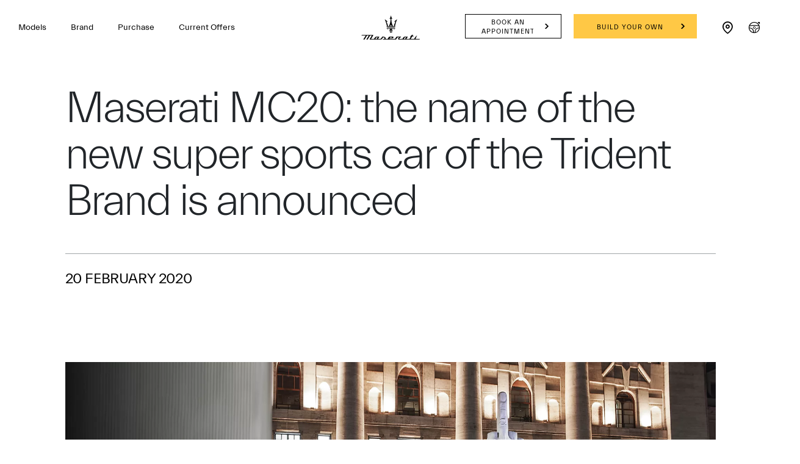

--- FILE ---
content_type: application/javascript;charset=UTF-8
request_url: https://wtl.maserati.com/wtl/countryStateProvDealers.jsp?countryCodes=144&zip=undefined&callback=jQuery22006740753546299478_1768805508255&_=1768805508256
body_size: 997
content:
jQuery22006740753546299478_1768805508255([{"dealerList":[{"zip":"1051","country":"144","code":"70497","address":"77 Great South Road","vendita":true,"lng":"+174.784360","city":"AUCKLAND","chatEnabled":false,"url":"https://www.maserati.com/nz/en/dealers/maserati_auckland","chatDealer":false,"assistenza":true,"stateProv":"Epsom","eCommerceEnabled":false,"phone":"+64 95901490","emailAddr":"sales@maseratiauckland.co.nz","name":"MASERATI AUCKLAND","fax":"+64 95901490","lat":"-36.882250","selected":false,"RemoteTD":false},{"zip":"8011","country":"144","code":"69824","address":"116 Saint Asaph Street","vendita":true,"lng":"+172.631760","city":"CHRISTCHURCH 8001","chatEnabled":false,"url":"https://www.maserati.com/nz/en/dealers/euromarque_christchurch","chatDealer":false,"assistenza":true,"stateProv":"NEW ZEALAND","eCommerceEnabled":false,"phone":"+64 3 977 8779","emailAddr":"angus@euromarque.co.nz","name":"EUROMARQUE MASERATI","fax":"+64 0","lat":"-43.536835","selected":false,"RemoteTD":false}],"descr":"New Zealand","stateProvList":[],"code":"144","orderCountryDealer":"0"}]);

--- FILE ---
content_type: image/svg+xml
request_url: https://www.maserati.com/etc.clientlibs/maserati/clientlibs/clientlib-vendorRedesign/resources/img/flag-nz.svg
body_size: 547
content:
<svg xmlns='http://www.w3.org/2000/svg' xmlns:xlink='http://www.w3.org/1999/xlink' viewBox='0 0 640 480'><defs><g id='b'><g id='a'><path d='M0 0v.5L1 0z' transform='translate(0 -.3)'/><path d='M0 0v-.5L1 0z' transform='rotate(-36 .5 -.2)'/></g><use transform='scale(-1 1)' xlink:href='#a'/><use transform='rotate(72 0 0)' xlink:href='#a'/><use transform='rotate(-72 0 0)' xlink:href='#a'/><use transform='scale(-1 1) rotate(72)' xlink:href='#a'/></g><clipPath id='c'><path d='M0 0h600v300H0z'/></clipPath><clipPath id='d'><path d='M0 0l300 150H0zm300 0h300L300 150zm0 150h300v150zm0 0v150H0z'/></clipPath></defs><path fill='#00247d' fill-rule='evenodd' d='M0 0h640v480H0z'/><g transform='translate(-93 36.1) scale(.66825)'><use width='100%' height='100%' fill='#fff' transform='matrix(45.4 0 0 45.4 900 120)' xlink:href='#b'/><use width='100%' height='100%' fill='#cc142b' transform='matrix(30 0 0 30 900 120)' xlink:href='#b'/></g><g transform='rotate(82 534.2 125) scale(.66825)'><use width='100%' height='100%' fill='#fff' transform='rotate(-82 519 -457.7) scale(40.4)' xlink:href='#b'/><use width='100%' height='100%' fill='#cc142b' transform='rotate(-82 519 -457.7) scale(25)' xlink:href='#b'/></g><g transform='rotate(82 534.2 125) scale(.66825)'><use width='100%' height='100%' fill='#fff' transform='rotate(-82 668.6 -327.7) scale(45.4)' xlink:href='#b'/><use width='100%' height='100%' fill='#cc142b' transform='rotate(-82 668.6 -327.7) scale(30)' xlink:href='#b'/></g><g transform='translate(-93 36.1) scale(.66825)'><use width='100%' height='100%' fill='#fff' transform='matrix(50.4 0 0 50.4 900 480)' xlink:href='#b'/><use width='100%' height='100%' fill='#cc142b' transform='matrix(35 0 0 35 900 480)' xlink:href='#b'/></g><path stroke='#fff' stroke-width='60' d='M0 0l600 300M0 300L600 0' clip-path='url(#c)' transform='scale(.60681 .73139)'/><path stroke='#cc142b' stroke-width='40' d='M0 0l600 300M0 300L600 0' clip-path='url(#d)' transform='scale(.60681 .73139)'/><path style='line-height:normal;text-indent:0;text-align:start;text-decoration-line:none;text-decoration-style:solid;text-decoration-color:#000;text-transform:none;block-progression:tb;isolation:auto;mix-blend-mode:normal' fill='#fff' d='M151.7 0v79.4H0V140h151.7v79.4h60.7v-79.3H364V79.4H212.4V0z' clip-path='url(#c)' color='#000' font-family='sans-serif' font-weight='400' overflow='visible'/><path style='line-height:normal;text-indent:0;text-align:start;text-decoration-line:none;text-decoration-style:solid;text-decoration-color:#000;text-transform:none;block-progression:tb;isolation:auto;mix-blend-mode:normal' fill='#cc142b' d='M163.8 0v91.5H0v36.4h163.8v91.5h36.4V128h163.9V91.5H200.2V0z' color='#000' font-family='sans-serif' font-weight='400' overflow='visible'/></svg>